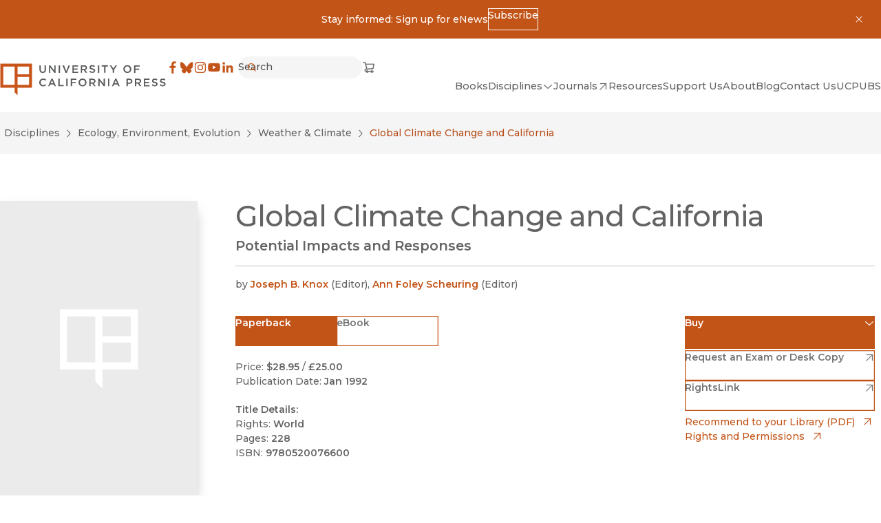

--- FILE ---
content_type: text/x-component
request_url: https://www.ucpress.edu/books/browse?q=Ann+Foley+Scheuring&_rsc=1qa0o
body_size: 898
content:
1:I[4707,[],""]
3:I[36423,[],""]
2:["lang","en","d"]
0:["tCOyfF8T_Fz39i6PHghCT",[["children",["lang","en","d"],"children","(frontend)","children","dynamic",["dynamic",{"children":["books",{"children":["browse",{"children":["__PAGE__?{\"q\":\"Ann Foley Scheuring\"}",{}]}]}]}],["dynamic",{"children":null},[null,["$","$L1",null,{"parallelRouterKey":"children","segmentPath":["children","$2","children","(frontend)","children","dynamic","children"],"error":"$undefined","errorStyles":"$undefined","errorScripts":"$undefined","template":["$","$L3",null,{}],"templateStyles":"$undefined","templateScripts":"$undefined","notFound":"$undefined","notFoundStyles":"$undefined"}]],null],["$L4",null]]]]
4:[["$","meta","0",{"name":"viewport","content":"width=device-width, initial-scale=1"}],["$","meta","1",{"charSet":"utf-8"}],["$","title","2",{"children":"Books - University of California Press"}],["$","meta","3",{"name":"description","content":"Scholarship is a powerful tool for changing how people think, plan, and govern. By giving voice to bright minds and bold ideas, we seek to foster understanding and drive progressive change."}],["$","link","4",{"rel":"manifest","href":"/site.webmanifest","crossOrigin":"use-credentials"}],["$","meta","5",{"property":"og:title","content":"University of California Press"}],["$","meta","6",{"property":"og:description","content":"Scholarship is a powerful tool for changing how people think, plan, and govern. By giving voice to bright minds and bold ideas, we seek to foster understanding and drive progressive change."}],["$","meta","7",{"property":"og:site_name","content":"University of California Press"}],["$","meta","8",{"property":"og:locale","content":"en"}],["$","meta","9",{"property":"og:image","content":"https://craft-assets-ucpress-production.s3.amazonaws.com/_1200x900_crop_center-center_none/ucp_logo_web.png"}],["$","meta","10",{"property":"og:image:width","content":"1200"}],["$","meta","11",{"property":"og:image:height","content":"630"}],["$","meta","12",{"property":"og:type","content":"website"}],["$","meta","13",{"name":"twitter:card","content":"summary_large_image"}],["$","meta","14",{"name":"twitter:title","content":"University of California Press"}],["$","meta","15",{"name":"twitter:description","content":"Scholarship is a powerful tool for changing how people think, plan, and govern. By giving voice to bright minds and bold ideas, we seek to foster understanding and drive progressive change."}],["$","meta","16",{"name":"twitter:image","content":"https://craft-assets-ucpress-production.s3.amazonaws.com/_1200x900_crop_center-center_none/ucp_logo_web.png"}],["$","meta","17",{"name":"twitter:image:width","content":"1200"}],["$","meta","18",{"name":"twitter:image:height","content":"630"}],["$","link","19",{"rel":"icon","href":"/favicon.svg"}],["$","link","20",{"rel":"apple-touch-icon","href":"/apple-touch-icon.png"}],["$","link","21",{"rel":"alternate icon","href":"/favicon.ico"}],["$","meta","22",{"name":"next-size-adjust"}]]
